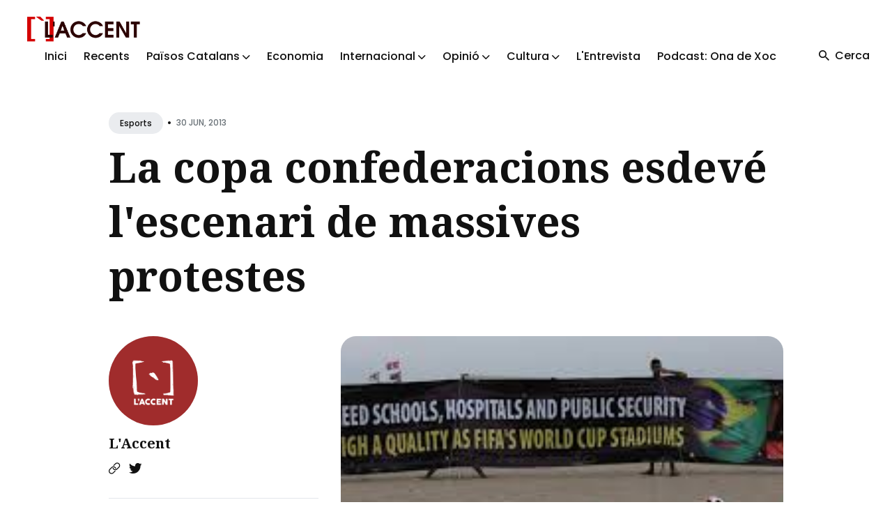

--- FILE ---
content_type: text/html
request_url: https://laccent.cat/la-copa-confederacions-esdeve-lescenari-de-massives-protestes/
body_size: 6714
content:
<!DOCTYPE html>
<html lang="ca">

<head>
  <meta charset="utf-8">
  <meta http-equiv="X-UA-Compatible" content="IE=edge">
  <meta name="viewport" content="width=device-width, initial-scale=1">

  <title>La copa confederacions esdevé l'escenari de massives protestes</title>
  <meta name='description' content='Informació i comunicació popular dels Països Catalans'>

  <link rel="canonical" href="https://laccent.cat/la-copa-confederacions-esdeve-lescenari-de-massives-protestes/">
  <link rel="alternate" type="application/rss+xml" title="" href="/feed.xml">

  <!-- Twitter Card -->
  <meta name="twitter:card" content="summary_large_image">
  <meta name="twitter:title" content="La copa confederacions esdevé l'escenari de massives protestes – L'Accent">
  <meta name="twitter:description" content="En aquestes dates està tenint lloc a Brasil l’anomenada Copa de Confederacions de futbol, que enfronta als campions dels diferents continents i el campió del món en un torneig que esdevé un previ de luxe a la celebració del Mundial de Futbol, un dels principals esdeveniments esportius del planeta.
">
  <meta name="twitter:image:src" content="https://laccent.cat/assets/img/2009/06/brasil.jpeg">

  <!-- Facebook OpenGraph -->
  <meta property="og:title" content="La copa confederacions esdevé l'escenari de massives protestes – L'Accent">
  <meta property="og:description" content="En aquestes dates està tenint lloc a Brasil l’anomenada Copa de Confederacions de futbol, que enfronta als campions dels diferents continents i el campió del món en un torneig que esdevé un previ de luxe a la celebració del Mundial de Futbol, un dels principals esdeveniments esportius del planeta.
">
  <meta property="og:image" content="https://laccent.cat/assets/img/2009/06/brasil.jpeg">

  <!-- Fonts -->
  <link rel="preconnect" href="https://fonts.googleapis.com">
  <link rel="preconnect" href="https://fonts.gstatic.com" crossorigin>

  <link rel="preload" href="https://fonts.googleapis.com/css2?family=Noto+Serif:ital,wght@0,700;1,400&family=Poppins:wght@400;500;700&display=swap" as="style">
  <link href="https://fonts.googleapis.com/css2?family=Noto+Serif:ital,wght@0,700;1,400&family=Poppins:wght@400;500;700&display=swap" rel="stylesheet">

  <!-- Ionicons -->
  <link rel="preload" href="https://unpkg.com/ionicons@4.5.10-0/dist/css/ionicons.min.css" as="style">
  <link href="https://unpkg.com/ionicons@4.5.10-0/dist/css/ionicons.min.css" rel="stylesheet">

  <script>
    
    if (localStorage.getItem("theme") === "dark") {
      document.documentElement.setAttribute("dark", "");
      document.documentElement.classList.add('dark-mode');
    }
    
  </script>

  <link rel="stylesheet" href="/assets/css/styles.css">

</head>


<body class="">

  

  <!-- begin global wrap -->
  <div class="global-wrap">
  
    <!-- begin header -->
<header class="header">
  <div class="container-big">
    <div class="row">
      <div class="header__inner col col-12">

        <div class="logo">
          <a class="logo__link" href="/">
          
            <img class="logo__image" src="/assets/img/general/logofonsblanc1.png" alt="L'Accent">
            <img class="logo__image__dark" src="/assets/img/general/logo-accent.png" alt="L'Accent">
          
          </a>
        </div>

        <div class="hamburger">
          <div></div>
        </div>

        <nav class="main-nav" aria-label="Main menu">
          <div class="main-nav__box">
            <ul class="nav__list list-reset">

              
              
              <li class="nav__item">
                <a href="/" class="nav__link">Inici</a>
              </li>
              
              
              
              <li class="nav__item">
                <a href="/latest/" class="nav__link">Recents</a>
              </li>
              
              
              
              <li class="nav__item dropdown">
                <span class="nav__link dropdown-toggle">Països Catalans <i class="ion ion-ios-arrow-down arrow-down"></i></span>
                <div class="dropdown-menu">
                
                  <a href="/categoria/actualitat-politica" class="nav__link">Actualitat Política</a>
                
                  <a href="/categoria/repressio-i-ddhh" class="nav__link">Repressió i DDHH</a>
                
                  <a href="/categoria/ciencia-i-tecnologia" class="nav__link">Ciència i tecnologia</a>
                
                  <a href="/categoria/societat" class="nav__link">Actualitat Social</a>
                
                  <a href="/categoria/medi-ambient-i-territori" class="nav__link">Medi ambient i territori</a>
                
                  <a href="/categoria/en-profunditat" class="nav__link">En profunditat</a>
                
                </div>
              </li>
              
              
              
              <li class="nav__item">
                <a href="/categoria/economia" class="nav__link">Economia</a>
              </li>
              
              
              
              <li class="nav__item dropdown">
                <span class="nav__link dropdown-toggle">Internacional <i class="ion ion-ios-arrow-down arrow-down"></i></span>
                <div class="dropdown-menu">
                
                  <a href="/categoria/asia" class="nav__link">Àsia</a>
                
                  <a href="/categoria/orient-mitja" class="nav__link">Orient Mitjà</a>
                
                  <a href="/categoria/europa" class="nav__link">Europa</a>
                
                  <a href="/categoria/africa" class="nav__link">Àfrica</a>
                
                  <a href="/categoria/america" class="nav__link">Amèrica</a>
                
                </div>
              </li>
              
              
              
              <li class="nav__item dropdown">
                <span class="nav__link dropdown-toggle">Opinió <i class="ion ion-ios-arrow-down arrow-down"></i></span>
                <div class="dropdown-menu">
                
                  <a href="/categoria/editorial" class="nav__link">Editorial</a>
                
                  <a href="/categoria/collaboracions" class="nav__link">Col·laboracions</a>
                
                  <a href="/categoria/paper-de-vidre" class="nav__link">Paper de vidre</a>
                
                </div>
              </li>
              
              
              
              <li class="nav__item dropdown">
                <span class="nav__link dropdown-toggle">Cultura <i class="ion ion-ios-arrow-down arrow-down"></i></span>
                <div class="dropdown-menu">
                
                  <a href="/categoria/historia" class="nav__link">Hisòria</a>
                
                  <a href="/categoria/politica-cultural" class="nav__link">Política Cultural</a>
                
                  <a href="/categoria/raco-del-coc" class="nav__link">Racó del coc</a>
                
                  <a href="/categoria/ressenyes" class="nav__link">Ressenyes</a>
                
                  <a href="/categoria/activitats-culturals" class="nav__link">Activitats Culturals</a>
                
                  <a href="/categoria/monografic" class="nav__link">Monogràfic</a>
                
                </div>
              </li>
              
              
              
              <li class="nav__item">
                <a href="/categoria/entrevista" class="nav__link">L'Entrevista</a>
              </li>
              
              
              
              <li class="nav__item">
                <a href="/categoria/ona-de-xoc" class="nav__link">Podcast: Ona de Xoc</a>
              </li>
              
              

            </ul>
          </div>

          <div class="nav-button">
            <div class="search-button">
              <i class="search-button__icon ion ion-md-search"></i>
              <span class="search-button__text">Cerca</span>
            </div>
            
          </div>
        </nav>

      </div>
    </div>
  </div>
</header>
<!-- end header -->

<!-- begin search -->
<div class="search">
  <div class="container">
    <div class="row">
      <div class="col col-12">
        <div class="search__box">
          <div class="search__group">
            <i class="search-input-icon ion ion-ios-search"></i>
            <i class="icon__search__close ion ion-md-close"></i>
            <label for="js-search-input" class="screen-reader-text">Search for Blog</label>
            <input type="text" id="js-search-input" class="search__text" autocomplete="off" placeholder="Cerca...">
          </div>
          <div class="search-results-list" id="js-results-container"></div>
        </div>
      </div>
    </div>
  </div>
  <div class="search__overlay"></div>
</div>
<!-- end search -->


  
    <!-- begin content -->
    <main class="content" aria-label="Content">
      <div class="container">
  <div class="row">
    <div class="col col-12 col-w-12">
      <div class="post__head">
  
        <div class="post__meta">
          
          <div class="post__categories">
          
            <a href="/categoria/esports" class="post__category">Esports</a>
          
          </div>
          <span class="article__date">•<time datetime="2013-06-30T06:46:31+02:00">30 Jun, 2013</time></span>
        </div>
  
        
        <h1 class="post__title">La copa confederacions esdevé l&#39;escenari de massives protestes</h1>
        
  
        
      </div>

    </div>
  </div>
</div>

<!-- begin post -->
<div class="container">

  <div class="row">
    <div class="sidebar-left col col-3 col-w-4 col-d-12">
      <aside class="sidebar">
        

<div class="widget-sidebar widget-post-author">

  
  <div class="post-author-image">
    <a href="/l-accent/" class="post__author__image">
      <img class="lazy" data-src="/assets/img/autors/logorodo.png" alt="L'Accent">
    </a>
  </div>
  

  
  <h2 class="post-author-name">
    <a href="/l-accent/">L'Accent</a>
  </h2>
  
  
  <p class="post-author-description"></p>
  

  <div class="post-author-social">
  
    
    <a class="post-author-link" href="https://laccent.cat" aria-label="Website link"><i class="ion ion-ios-link"></i></a>
    
    
    
    <a class="post-author-link" href="https://twitter.com/laccent" aria-label="Twitter link"><i class="ion ion-logo-twitter"></i></a>
    
    
  
  </div>
</div>

        

<div class="widget-sidebar widget-featured-posts">
  <h2 class="widget-sidebar-title">Destacats</h2>
  
    
    
    <div class="post-featured-content">
      <a href="/2025-12-25-antoniagarcia/" class="post-featured-image">
        
        <img class="lazy" data-src="/assets/img/2025/12/antonia02.jpg" alt="Antònia Garcia Benítez. Contra tota submissió: De les Plataformes Anticapitalistes del Vallès a la lluita de les dones a Ciutat Vella">
      </a>
      <h3 class="post-featured-title"><a href="/2025-12-25-antoniagarcia/">Antònia Garcia Benítez. Contra tota submissió: De les Plataformes Anticapitalistes del Vallès a la lluita de les dones a Ciutat Vella</a></h3>
    </div>
    
  

    
    
    <div class="post-featured-content">
      <a href="/2025-12-18-venecuela/" class="post-featured-image">
        
        <img class="lazy" data-src="/assets/img/2025/12/ven1.jpg" alt="Una brigada dels Països Catalans amb les Comunes de Veneçuela">
      </a>
      <h3 class="post-featured-title"><a href="/2025-12-18-venecuela/">Una brigada dels Països Catalans amb les Comunes de Veneçuela</a></h3>
    </div>
    
  

    
    
    <div class="post-featured-content">
      <a href="/2025-12-03-senspixen/" class="post-featured-image">
        
        <img class="lazy" data-src="/assets/img/2025/12/arranpv1.jpg" alt="Se’ns pixen a la cara i ens diuen que plou. Reflexions post-investidura i anàlisi del País Valencià">
      </a>
      <h3 class="post-featured-title"><a href="/2025-12-03-senspixen/">Se’ns pixen a la cara i ens diuen que plou. Reflexions post-investidura i anàlisi del País Valencià</a></h3>
    </div>
    
  

    
    
    <div class="post-featured-content">
      <a href="/2025-12-02-pla-trump-gaza/" class="post-featured-image">
        
        <img class="lazy" data-src="/assets/img/2025/12/pal1.png" alt="El pla nord-americà i israelià per dividir Gaza i trencar la voluntat palestina">
      </a>
      <h3 class="post-featured-title"><a href="/2025-12-02-pla-trump-gaza/">El pla nord-americà i israelià per dividir Gaza i trencar la voluntat palestina</a></h3>
    </div>
    
  

    
    
    <div class="post-featured-content">
      <a href="/2025-11-04-occident.md/" class="post-featured-image">
        
        <img class="lazy" data-src="/assets/img/2025/11/occident.jpg" alt="L’Occident de l’altra banda del mirall">
      </a>
      <h3 class="post-featured-title"><a href="/2025-11-04-occident.md/">L’Occident de l’altra banda del mirall</a></h3>
    </div>
    
</div>

        
<div class="widget-sidebar widget-categories">
  <h3 class="widget-sidebar-title">Temes de L'Accent</h4>

    <div class="category-cloud">
    
      <a href="/categoria/paisos-catalans" class="category-cloud-item">Països Catalans</a>
    
    
      <a href="/categoria/opinio" class="category-cloud-item">Opinió</a>
    
    
      <a href="/categoria/collaboracions" class="category-cloud-item">Col·laboracions</a>
    
    
      <a href="/categoria/actualitat-politica" class="category-cloud-item">Actualitat política</a>
    
    
      <a href="/categoria/cultura" class="category-cloud-item">Cultura</a>
    
    
      <a href="/categoria/economia" class="category-cloud-item">Economia</a>
    
    
      <a href="/categoria/historia" class="category-cloud-item">Història</a>
    
    
      <a href="/categoria/general" class="category-cloud-item">General</a>
    
    
      <a href="/categoria/internacional" class="category-cloud-item">Internacional</a>
    
    
      <a href="/categoria/orient-mitja" class="category-cloud-item">Orient Mitjà</a>
    
    
      <a href="/categoria/america" class="category-cloud-item">Amèrica</a>
    
    
      <a href="/categoria/africa" class="category-cloud-item">Àfrica</a>
    
    
      <a href="/categoria/europa" class="category-cloud-item">Europa</a>
    
    
      <a href="/categoria/asia" class="category-cloud-item">Àsia</a>
    
    
      <a href="/categoria/entrevista" class="category-cloud-item">L'Entrevista</a>
    
    
      <a href="/categoria/el-fil-roig" class="category-cloud-item">El fil roig</a>
    
    
      <a href="/categoria/societat" class="category-cloud-item">Societat</a>
    
    
      <a href="/categoria/repressio-i-ddhh" class="category-cloud-item">Repressió i DDHH</a>
    
    
      <a href="/categoria/medi-ambient-i-territori" class="category-cloud-item">Medi ambient i territori</a>
    
    
      <a href="/categoria/ciencia-i-tecnologia" class="category-cloud-item">Ciència i tecnologia</a>
    
    
      <a href="/categoria/ona-de-xoc" class="category-cloud-item">Ona de Xoc</a>
    
    
      <a href="/categoria/dossier-covid2019" class="category-cloud-item">Dossier COVID2019</a>
    
    
      <a href="/categoria/ressenyes" class="category-cloud-item">Ressenyes</a>
    
    
      <a href="/categoria/en-profunditat" class="category-cloud-item">En profunditat</a>
    
    
      <a href="/categoria/editorial" class="category-cloud-item">Editorial</a>
    
    
      <a href="/categoria/paper-de-vidre" class="category-cloud-item">Paper de vidre</a>
    
    
      <a href="/categoria/monografic" class="category-cloud-item">Monogràfic</a>
    
    
      <a href="/categoria/vinyeta" class="category-cloud-item">Vinyeta</a>
    
    
      <a href="/categoria/esports" class="category-cloud-item">Esports</a>
    
    
      <a href="/categoria/hemeroteca" class="category-cloud-item">Hemeroteca</a>
    
    
      <a href="/categoria/raco-del-coc" class="category-cloud-item">Racó del coc</a>
    
    
      <a href="/categoria/l-accent" class="category-cloud-item">L'Accent</a>
    
    
      <a href="/categoria/info-capçalera" class="category-cloud-item">Info capçalera</a>
    
    
      <a href="/categoria/sense-categoria" class="category-cloud-item">Sense categoria</a>
    
    
      <a href="/categoria/activitats-culturals" class="category-cloud-item">Activitats Culturals</a>
    
    
      <a href="/categoria/politica-cultural" class="category-cloud-item">Política Cultural</a>
    
    
    
    </div>
</div>

      </aside>
    </div>

    <div class="col col-9 col-w-8 col-d-12">
      <article class="post">
    
        

        
        <div class="post-image">
          <img class="lazy" data-src="/assets/img/2009/06/brasil.jpeg" alt="La copa confederacions esdevé l'escenari de massives protestes">
        </div>
        

        

        <div class="post__content">
          <p>En aquestes dates està tenint lloc a Brasil l’anomenada Copa de Confederacions de futbol, que enfronta als campions dels diferents continents i el campió del món en un torneig que esdevé un previ de luxe a la celebració del Mundial de Futbol, un dels principals esdeveniments esportius del planeta.</p>

<p><img src="/assets/img/2009/06/brasil.jpeg" alt="brasil" /></p>

<p>L’amfitrió del torneig sempre és l’estat que s’encarrega d’organitzar els propers mundials de futbol, en aquest cas Brasil. Tot estava preparat per a que el gegant sud-americà consolidara la seua imatge internacional de país emergent amb una economia en continu creixement, la qual, segons els seus dirigents, està contribuint al desenvolupament del país i la reducció de la pobresa. Brasil, un dels estats més importants de Sud-Amèrica pretenia a consolidar-se a nivell mundial com a una potència regional capaç d’organitzar grans esdeveniments internacionals d’aquestes característiques.</p>

<p>La realitat però ha mostrat la cara més crua de la realitat brasilera, una pujada en les tarifes dels transports ha desencadenat una sèrie de persistents revoltes que s’han estès arreu del país, demanant una redistribució més equitativa dels recursos, la correcció de les profundes desigualtats que assoten el país i la reorientació de les quantitats ingents de capital que s’estan destinant per al Mundial, en benefici de l’educació, la sanitat i els serveis socials.</p>

<p>En un primer moment el govern de Dilma Rosseff tractà de restar importància al problema, però ràpidament se n’adonà que les protestes tenien una base associativa, política i sindical sòlida i que movien a sectors socials molt diversos i que, per tant, no podien ser tractades amb un enfocament exclusivament repressiu.</p>

<p>És per això que el govern ha convocat a alguns líders polítics i sindicals a una reunió per tal d’aturar les revoltes. Caldrà veure però quina actitud i quin control tenen aquests líders sobre unes masses en les que ha crescut la indignació, així com el nivell de conscienciació i organització d’una revolta que de moment no sembla anar més enllà d’un esclat espontani de ràbia front a la injustícia.</p>

<p><strong>+ info:</strong> Espai Fàbrica: <a href="http://espaifabrica.cat/index.php/component/k2/itemlist/category/59-revolta-al-brasil-laltra-cara-del-creixement-duna-pot%C3%A8ncia-emergent">Revolta al Brasil, l’altra cara del creixement d’una potència emergent</a></p>

        </div>

        <div class="post__share">
  <ul class="share__list list-reset">
    <li class="share__item">
      <a class="share__link share__twitter"
        href="https://twitter.com/intent/tweet?text=La%20copa%20confederacions%20esdev%C3%A9%20l'escenari%20de%20massives%20protestes&url=https://laccent.cat/la-copa-confederacions-esdeve-lescenari-de-massives-protestes/"
        onclick="window.open(this.href, 'pop-up', 'left=20,top=20,width=500,height=500,toolbar=1,resizable=0'); return false;"
        title="Share on Twitter" rel="nofollow"><i class="ion ion-logo-twitter"></i><span class="share-name">Twitter</span></a>
    </li>
    <li class="share__item">
      <a class="share__link share__facebook"
        href="https://www.facebook.com/sharer/sharer.php?u=https://laccent.cat/la-copa-confederacions-esdeve-lescenari-de-massives-protestes/"
        onclick="window.open(this.href, 'pop-up', 'left=20,top=20,width=500,height=500,toolbar=1,resizable=0'); return false;"
        title="Share on Facebook" rel="nofollow"><i class="ion ion-logo-facebook"></i><span class="share-name">Facebook</span></a>
    </li>
    <li class="share__item">
      <a class="share__link share__pinterest"
        href="http://pinterest.com/pin/create/button/?url=https://laccent.cat/la-copa-confederacions-esdeve-lescenari-de-massives-protestes/&amp;media=https://laccent.cat/assets/img/2009/06/brasil.jpeg&amp;description=La%20copa%20confederacions%20esdev%C3%A9%20l'escenari%20de%20massives%20protestes"
        onclick="window.open(this.href, 'pop-up', 'left=20,top=20,width=900,height=500,toolbar=1,resizable=0'); return false;"
        title="Share on Pinterest" rel="nofollow"><i class="ion ion-logo-pinterest"></i><span class="share-name">Pinterest</span></a>
    </li>
    <li class="share__item">
      <a class="share__link share__linkedin"
        href="https://www.linkedin.com/shareArticle?mini=true&url=https://laccent.cat/la-copa-confederacions-esdeve-lescenari-de-massives-protestes/&title=La%20copa%20confederacions%20esdev%C3%A9%20l'escenari%20de%20massives%20protestes&summary=&source="
        onclick="window.open(this.href, 'pop-up', 'left=20,top=20,width=500,height=500,toolbar=1,resizable=0'); return false;"
        title="Share on LinkedIn" rel="nofollow"><i class="ion ion-logo-linkedin"></i><span class="share-name">Linkedin</span></a>
    </li>
  </ul>
</div>
<br />


      </article>
    </div>

  </div>
</div>
<!-- end post -->


    </main>
    <!-- end content -->

    <!-- begin footer -->
<footer class="footer">
  <div class="container">
    <div class="row">
      <div class="col col-12">

        <div class="footer__inner">
          <div class="row">
            <div class="col col-3 col-d-12">
              <div class="widget-footer widget-info">
                <div class="logo-footer">
                  <a class="logo-footer__link widget-title" href="/">
                    <img class="logo-footer__image" src="/assets/img/general/logofonsblanc1.png"
                      alt="L'Accent">
                    <img class="logo-footer__image__dark" src="/assets/img/general/logo-accent.png"
                      alt="L'Accent">
                  </a>
                </div>
                <a class="authors__link" href="/que-es-laccent">Què és l'Accent</a>
              </div>
            </div>
            <div class="col col-3 col-d-12">
              <div class="widget-footer widget-info">
                <h3>Col·laboracions</h3>
                <p class="widget-footer__desc">L'Accent és un projecte autogestionat i funciona a través de dos elements imprescindibles: el treball voluntari i les persones sòcies.</p>
              </div>
            </div>
            <div class="col col-3 col-d-12">
              <div class="widget-footer widget-info">
                <h3>Xarxes Socials</h3>
                <div class="social">
                  <ul class="social__list list-reset">
                    <li class="social__item">
                      <a class="social__link" href="https://www.youtube.com/@VideosLAccent" target="_blank" rel="noopener" aria-label="youtube link">
                        <img src="/assets/img/banners/youtube.png" width="50" height="50">
                      </a>
                    </li>
                    <li class="social__item">
                      <a class="social__link" href="https://t.me/laccent" target="_blank" rel="noopener" aria-label="telegram link">
                        <img src="/assets/img/banners/telegram.png" width="50" height="50">
                      </a>
                    </li>
                    <li class="social__item">
                      <a class="social__link" href="https://twitter.com/laccent" target="_blank" rel="noopener" aria-label="twitter link">
                        <img src="/assets/img/banners/twitter.png" width="50" height="50">
                      </a>
                    </li>
                    <li class="social__item">
                      <a class="social__link" href="https://www.instagram.com/laccent.cat/" target="_blank" rel="noopener" aria-label="instagram link">
                        <img src="/assets/img/banners/instagram.png" width="50" height="50">
                      </a>
                    </li>
                    <li class="social__item">
                      <a class="social__link" href="https://bsky.app/profile/laccent.bsky.social" target="_blank" rel="noopener" aria-label="bluesky link">
                        <img src="/assets/img/banners/bluesky.png" width="50" height="50">
                      </a>
                    </li>
                  </ul>
                </div>
              </div>
            </div>
          </div>
        </div>

        <div class="footer__info">
          <div class="copyright">2025 <a href="/">L'Accent</a>. Lloc web fet amb <a href="https://jekyllrb.com/">Jekyll</a>.</div>
          <div class="footer__info__right">
            
            <div class="toggle-theme">
              <div class="toggle-moon" title="Enable dark mode" aria-hidden="true"><i class="ion ion-ios-moon"></i> <span class="toggle-text">Fosc</span></div>
              <div class="toggle-sun" title="Enable light mode" aria-hidden="true"><i class="ion ion-ios-sunny"></i> <span class="toggle-text">Clar</span></div>
            </div>
            
            <div class="top" title="Top"><i class="ion-md-arrow-round-up"></i> <span class="top__text">Torna a dalt</span></div>
          </div>
        </div>

      </div>
    </div>
  </div>
</footer>
<!-- end footer -->

  </div>
  <!-- end global wrap -->

  <script src="/assets/js/scripts.js"></script>
  <script src="/assets/js/common.js"></script>
</body>

</html>


--- FILE ---
content_type: application/javascript
request_url: https://laccent.cat/assets/js/common.js
body_size: 5865
content:
document.addEventListener("DOMContentLoaded", function() {
  'use strict';

  const html = document.querySelector('html'),
    globalWrap = document.querySelector('.global-wrap'),
    body = document.querySelector('body'),
    menuToggle = document.querySelector(".hamburger"),
    menuList = document.querySelector(".main-nav"),
    searchOpenButton = document.querySelector(".search-button"),
    searchCloseIcon = document.querySelector(".icon__search__close"),
    searchOverlay = document.querySelector(".search__overlay"),
    searchInput = document.querySelector(".search__text"),
    search = document.querySelector(".search"),
    toggleTheme = document.querySelector(".toggle-theme"),
    btnScrollToTop = document.querySelector(".top");


  /* =======================================================
  // Menu + Search + Theme Switcher
  ======================================================= */
  menuToggle.addEventListener("click", () => {
    menu();
  });

  searchOpenButton.addEventListener("click", () => {
    searchOpen();
  });

  searchCloseIcon.addEventListener("click", () => {
    searchClose();
  });

  searchOverlay.addEventListener("click", () => {
    searchClose();
  });


  // Menu
  function menu() {
    menuToggle.classList.toggle("is-open");
    menuList.classList.toggle("is-visible");
  }


  // Search
  function searchOpen() {
    search.classList.add("is-visible");
    body.classList.add("search-is-visible");
    globalWrap.classList.add("is-active");
    menuToggle.classList.remove("is-open");
    menuList.classList.remove("is-visible");
    setTimeout(function () {
      searchInput.focus();
    }, 250);
  }

  function searchClose() {
    search.classList.remove("is-visible");
    body.classList.remove("search-is-visible");
    globalWrap.classList.remove("is-active");
  }

  document.addEventListener('keydown', function(e){
    if (e.key == 'Escape') {
      searchClose();
    }
  });


  // Theme Switcher
  if (toggleTheme) {
    toggleTheme.addEventListener("click", () => {
      darkMode();
    });
  };

  function darkMode() {
    if (html.classList.contains('dark-mode')) {
      html.classList.remove('dark-mode');
      localStorage.removeItem("theme");
      document.documentElement.removeAttribute("dark");
    } else {
      html.classList.add('dark-mode');
      localStorage.setItem("theme", "dark");
      document.documentElement.setAttribute("dark", "");
    }
  };


  /* ================================================================
  // Stop Animations During Window Resizing and Switching Theme Modes
  ================================================================ */
  let disableTransition;

  if (toggleTheme) {
    toggleTheme.addEventListener("click", () => {
      stopAnimation();
    });
  }

  window.addEventListener("resize", () => {
    stopAnimation();
  });

  function stopAnimation() {
    document.body.classList.add("disable-animation");
    clearTimeout(disableTransition);
    disableTransition = setTimeout(() => {
      document.body.classList.remove("disable-animation");
    }, 100);
  };


  // =====================
  // Simple Jekyll Search
  // =====================
  SimpleJekyllSearch({
    searchInput: document.getElementById("js-search-input"),
    resultsContainer: document.getElementById("js-results-container"),
    json: "/search.json",
    searchResultTemplate: '<div class="search-results__item"><a href="{url}" class="search-results__image" style="background-image: url({image})"></a> <a href="{url}" class="search-results__link"><time class="search-results-date" datetime="{date}">{date}</time><div class="search-results-title">{title}</div></a></div>',
    noResultsText: '<div class="no-results">No results found...</div>'
  });


  /* =======================
  // Responsive Videos
  ======================= */
  reframe(".post__content iframe:not(.reframe-off), .page__content iframe:not(.reframe-off)");


  /* =======================
  // LazyLoad Images
  ======================= */
  var lazyLoadInstance = new LazyLoad({
    elements_selector: ".lazy"
  })


  /* =======================
  // Zoom Image
  ======================= */
  const lightense = document.querySelector(".page__content img, .post__content img, .gallery__image img"),
  imageLink = document.querySelectorAll(".page__content a img, .post__content a img, .gallery__image a img");

  if (imageLink) {
    for (const i = 0; i < imageLink.length; i++) imageLink[i].parentNode.classList.add("image-link");
    for (const i = 0; i < imageLink.length; i++) imageLink[i].classList.add("no-lightense");
  };

  if (lightense) {
    Lightense(".page__content img:not(.no-lightense), .post__content img:not(.no-lightense), .gallery__image img:not(.no-lightense)", {
    padding: 60,
    offset: 30
    });
  };


  // =====================
  // Load More Posts
  // =====================
  var load_posts_button = document.querySelector('.load-more-posts');

  load_posts_button&&load_posts_button.addEventListener("click",function(e){e.preventDefault();var o=document.querySelector(".pagination"),e=pagination_next_url.split("/page")[0]+"/page/"+pagination_next_page_number+"/";fetch(e).then(function(e){if(e.ok)return e.text()}).then(function(e){var n=document.createElement("div");n.innerHTML=e;for(var t=document.querySelector(".grid"),a=n.querySelectorAll(".grid__post"),i=0;i<a.length;i++)t.appendChild(a.item(i));new LazyLoad({elements_selector:".lazy"});pagination_next_page_number++,pagination_next_page_number>pagination_available_pages_number&&(o.style.display="none")})});


  /* =======================
  // Scroll Top Button
  ======================= */
  btnScrollToTop.addEventListener("click", function () {
    if (window.scrollY != 0) {
      window.scrollTo({
        top: 0,
        left: 0,
        behavior: "smooth"
      })
    }
  });

});